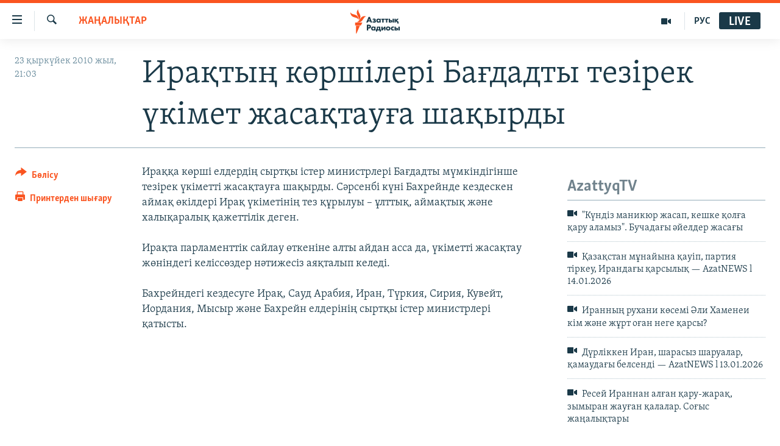

--- FILE ---
content_type: text/html; charset=utf-8
request_url: https://www.azattyq.org/a/2166034.html
body_size: 12601
content:

<!DOCTYPE html>
<html lang="kk" dir="ltr" class="no-js">
<head>
        <link rel="stylesheet" href="/Content/responsive/RFE/kk-KZ/RFE-kk-KZ.css?&amp;av=0.0.0.0&amp;cb=370">
<script src="https://tags.azattyq.org/rferl-pangea/prod/utag.sync.js"></script><script type='text/javascript' src='https://www.youtube.com/iframe_api' async></script>            <link rel="manifest" href="/manifest.json">
    <script type="text/javascript">
        //a general 'js' detection, must be on top level in <head>, due to CSS performance
        document.documentElement.className = "js";
        var cacheBuster = "370";
        var appBaseUrl = "/";
        var imgEnhancerBreakpoints = [0, 144, 256, 408, 650, 1023, 1597];
        var isLoggingEnabled = false;
        var isPreviewPage = false;
        var isLivePreviewPage = false;

        if (!isPreviewPage) {
            window.RFE = window.RFE || {};
            window.RFE.cacheEnabledByParam = window.location.href.indexOf('nocache=1') === -1;

            const url = new URL(window.location.href);
            const params = new URLSearchParams(url.search);

            // Remove the 'nocache' parameter
            params.delete('nocache');

            // Update the URL without the 'nocache' parameter
            url.search = params.toString();
            window.history.replaceState(null, '', url.toString());
        } else {
            window.addEventListener('load', function() {
                const links = window.document.links;
                for (let i = 0; i < links.length; i++) {
                    links[i].href = '#';
                    links[i].target = '_self';
                }
             })
        }

var pwaEnabled = true;        var swCacheDisabled;
    </script>
    <meta charset="utf-8" />

            <title>&#x418;&#x440;&#x430;&#x49B;&#x442;&#x44B;&#x4A3; &#x43A;&#x4E9;&#x440;&#x448;&#x456;&#x43B;&#x435;&#x440;&#x456; &#x411;&#x430;&#x493;&#x434;&#x430;&#x434;&#x442;&#x44B; &#x442;&#x435;&#x437;&#x456;&#x440;&#x435;&#x43A; &#x4AF;&#x43A;&#x456;&#x43C;&#x435;&#x442; &#x436;&#x430;&#x441;&#x430;&#x49B;&#x442;&#x430;&#x443;&#x493;&#x430; &#x448;&#x430;&#x49B;&#x44B;&#x440;&#x434;&#x44B;</title>
            <meta name="description" content="&#x418;&#x440;&#x430;&#x49B;&#x49B;&#x430; &#x43A;&#x4E9;&#x440;&#x448;&#x456; &#x435;&#x43B;&#x434;&#x435;&#x440;&#x434;&#x456;&#x4A3; &#x441;&#x44B;&#x440;&#x442;&#x49B;&#x44B; &#x456;&#x441;&#x442;&#x435;&#x440; &#x43C;&#x438;&#x43D;&#x438;&#x441;&#x442;&#x440;&#x43B;&#x435;&#x440;&#x456; &#x411;&#x430;&#x493;&#x434;&#x430;&#x434;&#x442;&#x44B; &#x43C;&#x4AF;&#x43C;&#x43A;&#x456;&#x43D;&#x434;&#x456;&#x433;&#x456;&#x43D;&#x448;&#x435; &#x442;&#x435;&#x437;&#x456;&#x440;&#x435;&#x43A; &#x4AF;&#x43A;&#x456;&#x43C;&#x435;&#x442;&#x442;&#x456; &#x436;&#x430;&#x441;&#x430;&#x49B;&#x442;&#x430;&#x443;&#x493;&#x430; &#x448;&#x430;&#x49B;&#x44B;&#x440;&#x434;&#x44B;. &#x421;&#x4D9;&#x440;&#x441;&#x435;&#x43D;&#x431;&#x456; &#x43A;&#x4AF;&#x43D;&#x456; &#x411;&#x430;&#x445;&#x440;&#x435;&#x439;&#x43D;&#x434;&#x435; &#x43A;&#x435;&#x437;&#x434;&#x435;&#x441;&#x43A;&#x435;&#x43D; &#x430;&#x439;&#x43C;&#x430;&#x49B; &#x4E9;&#x43A;&#x456;&#x43B;&#x434;&#x435;&#x440;&#x456; &#x418;&#x440;&#x430;&#x49B; &#x4AF;&#x43A;&#x456;&#x43C;&#x435;&#x442;&#x456;&#x43D;&#x456;&#x4A3; &#x442;&#x435;&#x437; &#x49B;&#x4B1;&#x440;&#x44B;&#x43B;&#x443;&#x44B; &#x2013; &#x4B1;&#x43B;&#x442;&#x442;&#x44B;&#x49B;, &#x430;&#x439;&#x43C;&#x430;&#x49B;&#x442;&#x44B;&#x49B; &#x436;&#x4D9;&#x43D;&#x435; &#x445;&#x430;&#x43B;&#x44B;&#x49B;&#x430;&#x440;&#x430;&#x43B;&#x44B;&#x49B; &#x49B;&#x430;&#x436;&#x435;&#x442;&#x442;&#x456;&#x43B;&#x456;&#x43A; &#x434;&#x435;&#x433;&#x435;&#x43D;.&#xD;&#xA;&#xD;&#xA;&#x418;&#x440;&#x430;&#x49B;&#x442;&#x430; &#x43F;&#x430;&#x440;&#x43B;&#x430;&#x43C;&#x435;&#x43D;&#x442;&#x442;&#x456;&#x43A; &#x441;&#x430;&#x439;&#x43B;&#x430;&#x443; &#x4E9;&#x442;&#x43A;&#x435;&#x43D;&#x456;&#x43D;&#x435; &#x430;&#x43B;&#x442;&#x44B; &#x430;&#x439;&#x434;&#x430;&#x43D; &#x430;&#x441;&#x441;&#x430; &#x434;&#x430;,..." />
                <meta name="keywords" content="ЖАҢАЛЫҚТАР" />
    <meta name="viewport" content="width=device-width, initial-scale=1.0" />


    <meta http-equiv="X-UA-Compatible" content="IE=edge" />

<meta name="robots" content="max-image-preview:large"><meta property="fb:pages" content="205061959567731" /><meta name="yandex-verification" content="b4983b94636388c5" />

        <link href="https://www.azattyq.org/a/2166034.html" rel="canonical" />

        <meta name="apple-mobile-web-app-title" content="&#x410;&#x437;&#x430;&#x442; &#x415;&#x443;&#x440;&#x43E;&#x43F;&#x430; / &#x410;&#x437;&#x430;&#x442;&#x442;&#x44B;&#x49B; &#x440;&#x430;&#x434;&#x438;&#x43E;&#x441;&#x44B;" />
        <meta name="apple-mobile-web-app-status-bar-style" content="black" />
            <meta name="apple-itunes-app" content="app-id=475986784, app-argument=//2166034.ltr" />
<meta content="&#x418;&#x440;&#x430;&#x49B;&#x442;&#x44B;&#x4A3; &#x43A;&#x4E9;&#x440;&#x448;&#x456;&#x43B;&#x435;&#x440;&#x456; &#x411;&#x430;&#x493;&#x434;&#x430;&#x434;&#x442;&#x44B; &#x442;&#x435;&#x437;&#x456;&#x440;&#x435;&#x43A; &#x4AF;&#x43A;&#x456;&#x43C;&#x435;&#x442; &#x436;&#x430;&#x441;&#x430;&#x49B;&#x442;&#x430;&#x443;&#x493;&#x430; &#x448;&#x430;&#x49B;&#x44B;&#x440;&#x434;&#x44B;" property="og:title"></meta>
<meta content="&#x418;&#x440;&#x430;&#x49B;&#x49B;&#x430; &#x43A;&#x4E9;&#x440;&#x448;&#x456; &#x435;&#x43B;&#x434;&#x435;&#x440;&#x434;&#x456;&#x4A3; &#x441;&#x44B;&#x440;&#x442;&#x49B;&#x44B; &#x456;&#x441;&#x442;&#x435;&#x440; &#x43C;&#x438;&#x43D;&#x438;&#x441;&#x442;&#x440;&#x43B;&#x435;&#x440;&#x456; &#x411;&#x430;&#x493;&#x434;&#x430;&#x434;&#x442;&#x44B; &#x43C;&#x4AF;&#x43C;&#x43A;&#x456;&#x43D;&#x434;&#x456;&#x433;&#x456;&#x43D;&#x448;&#x435; &#x442;&#x435;&#x437;&#x456;&#x440;&#x435;&#x43A; &#x4AF;&#x43A;&#x456;&#x43C;&#x435;&#x442;&#x442;&#x456; &#x436;&#x430;&#x441;&#x430;&#x49B;&#x442;&#x430;&#x443;&#x493;&#x430; &#x448;&#x430;&#x49B;&#x44B;&#x440;&#x434;&#x44B;. &#x421;&#x4D9;&#x440;&#x441;&#x435;&#x43D;&#x431;&#x456; &#x43A;&#x4AF;&#x43D;&#x456; &#x411;&#x430;&#x445;&#x440;&#x435;&#x439;&#x43D;&#x434;&#x435; &#x43A;&#x435;&#x437;&#x434;&#x435;&#x441;&#x43A;&#x435;&#x43D; &#x430;&#x439;&#x43C;&#x430;&#x49B; &#x4E9;&#x43A;&#x456;&#x43B;&#x434;&#x435;&#x440;&#x456; &#x418;&#x440;&#x430;&#x49B; &#x4AF;&#x43A;&#x456;&#x43C;&#x435;&#x442;&#x456;&#x43D;&#x456;&#x4A3; &#x442;&#x435;&#x437; &#x49B;&#x4B1;&#x440;&#x44B;&#x43B;&#x443;&#x44B; &#x2013; &#x4B1;&#x43B;&#x442;&#x442;&#x44B;&#x49B;, &#x430;&#x439;&#x43C;&#x430;&#x49B;&#x442;&#x44B;&#x49B; &#x436;&#x4D9;&#x43D;&#x435; &#x445;&#x430;&#x43B;&#x44B;&#x49B;&#x430;&#x440;&#x430;&#x43B;&#x44B;&#x49B; &#x49B;&#x430;&#x436;&#x435;&#x442;&#x442;&#x456;&#x43B;&#x456;&#x43A; &#x434;&#x435;&#x433;&#x435;&#x43D;.&#xD;&#xA;&#xD;&#xA;&#x418;&#x440;&#x430;&#x49B;&#x442;&#x430; &#x43F;&#x430;&#x440;&#x43B;&#x430;&#x43C;&#x435;&#x43D;&#x442;&#x442;&#x456;&#x43A; &#x441;&#x430;&#x439;&#x43B;&#x430;&#x443; &#x4E9;&#x442;&#x43A;&#x435;&#x43D;&#x456;&#x43D;&#x435; &#x430;&#x43B;&#x442;&#x44B; &#x430;&#x439;&#x434;&#x430;&#x43D; &#x430;&#x441;&#x441;&#x430; &#x434;&#x430;,..." property="og:description"></meta>
<meta content="article" property="og:type"></meta>
<meta content="https://www.azattyq.org/a/2166034.html" property="og:url"></meta>
<meta content="&#x410;&#x437;&#x430;&#x442;&#x442;&#x44B;&#x49B; &#x440;&#x430;&#x434;&#x438;&#x43E;&#x441;&#x44B;" property="og:site_name"></meta>
<meta content="https://www.facebook.com/azattyq" property="article:publisher"></meta>
<meta content="https://www.azattyq.org/Content/responsive/RFE/kk-KZ/img/top_logo_news.png" property="og:image"></meta>
<meta content="1200" property="og:image:width"></meta>
<meta content="675" property="og:image:height"></meta>
<meta content="site logo" property="og:image:alt"></meta>
<meta content="203773769750398" property="fb:app_id"></meta>
<meta content="summary_large_image" name="twitter:card"></meta>
<meta content="@AzattyqRadiosy" name="twitter:site"></meta>
<meta content="https://www.azattyq.org/Content/responsive/RFE/kk-KZ/img/top_logo_news.png" name="twitter:image"></meta>
<meta content="&#x418;&#x440;&#x430;&#x49B;&#x442;&#x44B;&#x4A3; &#x43A;&#x4E9;&#x440;&#x448;&#x456;&#x43B;&#x435;&#x440;&#x456; &#x411;&#x430;&#x493;&#x434;&#x430;&#x434;&#x442;&#x44B; &#x442;&#x435;&#x437;&#x456;&#x440;&#x435;&#x43A; &#x4AF;&#x43A;&#x456;&#x43C;&#x435;&#x442; &#x436;&#x430;&#x441;&#x430;&#x49B;&#x442;&#x430;&#x443;&#x493;&#x430; &#x448;&#x430;&#x49B;&#x44B;&#x440;&#x434;&#x44B;" name="twitter:title"></meta>
<meta content="&#x418;&#x440;&#x430;&#x49B;&#x49B;&#x430; &#x43A;&#x4E9;&#x440;&#x448;&#x456; &#x435;&#x43B;&#x434;&#x435;&#x440;&#x434;&#x456;&#x4A3; &#x441;&#x44B;&#x440;&#x442;&#x49B;&#x44B; &#x456;&#x441;&#x442;&#x435;&#x440; &#x43C;&#x438;&#x43D;&#x438;&#x441;&#x442;&#x440;&#x43B;&#x435;&#x440;&#x456; &#x411;&#x430;&#x493;&#x434;&#x430;&#x434;&#x442;&#x44B; &#x43C;&#x4AF;&#x43C;&#x43A;&#x456;&#x43D;&#x434;&#x456;&#x433;&#x456;&#x43D;&#x448;&#x435; &#x442;&#x435;&#x437;&#x456;&#x440;&#x435;&#x43A; &#x4AF;&#x43A;&#x456;&#x43C;&#x435;&#x442;&#x442;&#x456; &#x436;&#x430;&#x441;&#x430;&#x49B;&#x442;&#x430;&#x443;&#x493;&#x430; &#x448;&#x430;&#x49B;&#x44B;&#x440;&#x434;&#x44B;. &#x421;&#x4D9;&#x440;&#x441;&#x435;&#x43D;&#x431;&#x456; &#x43A;&#x4AF;&#x43D;&#x456; &#x411;&#x430;&#x445;&#x440;&#x435;&#x439;&#x43D;&#x434;&#x435; &#x43A;&#x435;&#x437;&#x434;&#x435;&#x441;&#x43A;&#x435;&#x43D; &#x430;&#x439;&#x43C;&#x430;&#x49B; &#x4E9;&#x43A;&#x456;&#x43B;&#x434;&#x435;&#x440;&#x456; &#x418;&#x440;&#x430;&#x49B; &#x4AF;&#x43A;&#x456;&#x43C;&#x435;&#x442;&#x456;&#x43D;&#x456;&#x4A3; &#x442;&#x435;&#x437; &#x49B;&#x4B1;&#x440;&#x44B;&#x43B;&#x443;&#x44B; &#x2013; &#x4B1;&#x43B;&#x442;&#x442;&#x44B;&#x49B;, &#x430;&#x439;&#x43C;&#x430;&#x49B;&#x442;&#x44B;&#x49B; &#x436;&#x4D9;&#x43D;&#x435; &#x445;&#x430;&#x43B;&#x44B;&#x49B;&#x430;&#x440;&#x430;&#x43B;&#x44B;&#x49B; &#x49B;&#x430;&#x436;&#x435;&#x442;&#x442;&#x456;&#x43B;&#x456;&#x43A; &#x434;&#x435;&#x433;&#x435;&#x43D;.&#xD;&#xA;&#xD;&#xA;&#x418;&#x440;&#x430;&#x49B;&#x442;&#x430; &#x43F;&#x430;&#x440;&#x43B;&#x430;&#x43C;&#x435;&#x43D;&#x442;&#x442;&#x456;&#x43A; &#x441;&#x430;&#x439;&#x43B;&#x430;&#x443; &#x4E9;&#x442;&#x43A;&#x435;&#x43D;&#x456;&#x43D;&#x435; &#x430;&#x43B;&#x442;&#x44B; &#x430;&#x439;&#x434;&#x430;&#x43D; &#x430;&#x441;&#x441;&#x430; &#x434;&#x430;,..." name="twitter:description"></meta>
                    <link rel="amphtml" href="https://www.azattyq.org/amp/2166034.html" />
<script type="application/ld+json">{"articleSection":"ЖАҢАЛЫҚТАР","isAccessibleForFree":true,"headline":"Ирақтың көршілері Бағдадты тезірек үкімет жасақтауға шақырды","inLanguage":"kk-KZ","keywords":"ЖАҢАЛЫҚТАР","author":{"@type":"Person","name":"Азаттық радиосы"},"datePublished":"2010-09-23 16:03:45Z","dateModified":"2010-09-23 16:03:45Z","publisher":{"logo":{"width":512,"height":220,"@type":"ImageObject","url":"https://www.azattyq.org/Content/responsive/RFE/kk-KZ/img/logo.png"},"@type":"NewsMediaOrganization","url":"https://www.azattyq.org","sameAs":["https://facebook.com/azattyq","https://twitter.com/AzattyqRadiosy","https://www.youtube.com/user/AzattyqRadio","https://www.instagram.com/azattyq/","https://t.me/azattyq"],"name":"Азат Еуропа / Азаттық Радиосы","alternateName":""},"@context":"https://schema.org","@type":"NewsArticle","mainEntityOfPage":"https://www.azattyq.org/a/2166034.html","url":"https://www.azattyq.org/a/2166034.html","description":"Ираққа көрші елдердің сыртқы істер министрлері Бағдадты мүмкіндігінше тезірек үкіметті жасақтауға шақырды. Сәрсенбі күні Бахрейнде кездескен аймақ өкілдері Ирақ үкіметінің тез құрылуы – ұлттық, аймақтық және халықаралық қажеттілік деген.\r\n\r\nИрақта парламенттік сайлау өткеніне алты айдан асса да,...","image":{"width":1080,"height":608,"@type":"ImageObject","url":"https://gdb.rferl.org/00000000-0000-0000-0000-000000000000_w1080_h608.gif"},"name":"Ирақтың көршілері Бағдадты тезірек үкімет жасақтауға шақырды"}</script>
    <script src="/Scripts/responsive/infographics.bundle.min.js?&amp;av=0.0.0.0&amp;cb=370"></script>
        <script src="/Scripts/responsive/dollardom.min.js?&amp;av=0.0.0.0&amp;cb=370"></script>
        <script src="/Scripts/responsive/modules/commons.js?&amp;av=0.0.0.0&amp;cb=370"></script>
        <script src="/Scripts/responsive/modules/app_code.js?&amp;av=0.0.0.0&amp;cb=370"></script>

        <link rel="icon" type="image/svg+xml" href="/Content/responsive/RFE/img/webApp/favicon.svg" />
        <link rel="alternate icon" href="/Content/responsive/RFE/img/webApp/favicon.ico" />
            <link rel="mask-icon" color="#ea6903" href="/Content/responsive/RFE/img/webApp/favicon_safari.svg" />
        <link rel="apple-touch-icon" sizes="152x152" href="/Content/responsive/RFE/img/webApp/ico-152x152.png" />
        <link rel="apple-touch-icon" sizes="144x144" href="/Content/responsive/RFE/img/webApp/ico-144x144.png" />
        <link rel="apple-touch-icon" sizes="114x114" href="/Content/responsive/RFE/img/webApp/ico-114x114.png" />
        <link rel="apple-touch-icon" sizes="72x72" href="/Content/responsive/RFE/img/webApp/ico-72x72.png" />
        <link rel="apple-touch-icon-precomposed" href="/Content/responsive/RFE/img/webApp/ico-57x57.png" />
        <link rel="icon" sizes="192x192" href="/Content/responsive/RFE/img/webApp/ico-192x192.png" />
        <link rel="icon" sizes="128x128" href="/Content/responsive/RFE/img/webApp/ico-128x128.png" />
        <meta name="msapplication-TileColor" content="#ffffff" />
        <meta name="msapplication-TileImage" content="/Content/responsive/RFE/img/webApp/ico-144x144.png" />
                <link rel="preload" href="/Content/responsive/fonts/Skolar-Lt_Cyrl_v2.4.woff" type="font/woff" as="font" crossorigin="anonymous" />
    <link rel="alternate" type="application/rss+xml" title="RFE/RL - Top Stories [RSS]" href="/api/" />
    <link rel="sitemap" type="application/rss+xml" href="/sitemap.xml" />
    
    



</head>
<body class=" nav-no-loaded cc_theme pg-article print-lay-article js-category-to-nav nojs-images ">
        <script type="text/javascript" >
            var analyticsData = {url:"https://www.azattyq.org/a/2166034.html",property_id:"417",article_uid:"2166034",page_title:"Ирақтың көршілері Бағдадты тезірек үкімет жасақтауға шақырды",page_type:"article",content_type:"article",subcontent_type:"article",last_modified:"2010-09-23 16:03:45Z",pub_datetime:"2010-09-23 16:03:45Z",pub_year:"2010",pub_month:"09",pub_day:"23",pub_hour:"16",pub_weekday:"Thursday",section:"жаңалықтар",english_section:"news",byline:"",categories:"news",domain:"www.azattyq.org",language:"Kazakh",language_service:"RFERL Kazakh",platform:"web",copied:"no",copied_article:"",copied_title:"",runs_js:"Yes",cms_release:"8.44.0.0.370",enviro_type:"prod",slug:"",entity:"RFE",short_language_service:"KAZ",platform_short:"W",page_name:"Ирақтың көршілері Бағдадты тезірек үкімет жасақтауға шақырды"};
        </script>
<noscript><iframe src="https://www.googletagmanager.com/ns.html?id=GTM-WXZBPZ" height="0" width="0" style="display:none;visibility:hidden"></iframe></noscript>        <script type="text/javascript" data-cookiecategory="analytics">
            var gtmEventObject = Object.assign({}, analyticsData, {event: 'page_meta_ready'});window.dataLayer = window.dataLayer || [];window.dataLayer.push(gtmEventObject);
            if (top.location === self.location) { //if not inside of an IFrame
                 var renderGtm = "true";
                 if (renderGtm === "true") {
            (function(w,d,s,l,i){w[l]=w[l]||[];w[l].push({'gtm.start':new Date().getTime(),event:'gtm.js'});var f=d.getElementsByTagName(s)[0],j=d.createElement(s),dl=l!='dataLayer'?'&l='+l:'';j.async=true;j.src='//www.googletagmanager.com/gtm.js?id='+i+dl;f.parentNode.insertBefore(j,f);})(window,document,'script','dataLayer','GTM-WXZBPZ');
                 }
            }
        </script>
        <!--Analytics tag js version start-->
            <script type="text/javascript" data-cookiecategory="analytics">
                var utag_data = Object.assign({}, analyticsData, {});
if(typeof(TealiumTagFrom)==='function' && typeof(TealiumTagSearchKeyword)==='function') {
var utag_from=TealiumTagFrom();var utag_searchKeyword=TealiumTagSearchKeyword();
if(utag_searchKeyword!=null && utag_searchKeyword!=='' && utag_data["search_keyword"]==null) utag_data["search_keyword"]=utag_searchKeyword;if(utag_from!=null && utag_from!=='') utag_data["from"]=TealiumTagFrom();}
                if(window.top!== window.self&&utag_data.page_type==="snippet"){utag_data.page_type = 'iframe';}
                try{if(window.top!==window.self&&window.self.location.hostname===window.top.location.hostname){utag_data.platform = 'self-embed';utag_data.platform_short = 'se';}}catch(e){if(window.top!==window.self&&window.self.location.search.includes("platformType=self-embed")){utag_data.platform = 'cross-promo';utag_data.platform_short = 'cp';}}
                (function(a,b,c,d){    a="https://tags.azattyq.org/rferl-pangea/prod/utag.js";    b=document;c="script";d=b.createElement(c);d.src=a;d.type="text/java"+c;d.async=true;    a=b.getElementsByTagName(c)[0];a.parentNode.insertBefore(d,a);    })();
            </script>
        <!--Analytics tag js version end-->
<!-- Analytics tag management NoScript -->
<noscript>
<img style="position: absolute; border: none;" src="https://ssc.azattyq.org/b/ss/bbgprod,bbgentityrferl/1/G.4--NS/319123787?pageName=rfe%3akaz%3aw%3aarticle%3a%d0%98%d1%80%d0%b0%d2%9b%d1%82%d1%8b%d2%a3%20%d0%ba%d3%a9%d1%80%d1%88%d1%96%d0%bb%d0%b5%d1%80%d1%96%20%d0%91%d0%b0%d2%93%d0%b4%d0%b0%d0%b4%d1%82%d1%8b%20%d1%82%d0%b5%d0%b7%d1%96%d1%80%d0%b5%d0%ba%20%d2%af%d0%ba%d1%96%d0%bc%d0%b5%d1%82%20%d0%b6%d0%b0%d1%81%d0%b0%d2%9b%d1%82%d0%b0%d1%83%d2%93%d0%b0%20%d1%88%d0%b0%d2%9b%d1%8b%d1%80%d0%b4%d1%8b&amp;c6=%d0%98%d1%80%d0%b0%d2%9b%d1%82%d1%8b%d2%a3%20%d0%ba%d3%a9%d1%80%d1%88%d1%96%d0%bb%d0%b5%d1%80%d1%96%20%d0%91%d0%b0%d2%93%d0%b4%d0%b0%d0%b4%d1%82%d1%8b%20%d1%82%d0%b5%d0%b7%d1%96%d1%80%d0%b5%d0%ba%20%d2%af%d0%ba%d1%96%d0%bc%d0%b5%d1%82%20%d0%b6%d0%b0%d1%81%d0%b0%d2%9b%d1%82%d0%b0%d1%83%d2%93%d0%b0%20%d1%88%d0%b0%d2%9b%d1%8b%d1%80%d0%b4%d1%8b&amp;v36=8.44.0.0.370&amp;v6=D=c6&amp;g=https%3a%2f%2fwww.azattyq.org%2fa%2f2166034.html&amp;c1=D=g&amp;v1=D=g&amp;events=event1,event52&amp;c16=rferl%20kazakh&amp;v16=D=c16&amp;c5=news&amp;v5=D=c5&amp;ch=%d0%96%d0%90%d2%a2%d0%90%d0%9b%d0%ab%d2%9a%d0%a2%d0%90%d0%a0&amp;c15=kazakh&amp;v15=D=c15&amp;c4=article&amp;v4=D=c4&amp;c14=2166034&amp;v14=D=c14&amp;v20=no&amp;c17=web&amp;v17=D=c17&amp;mcorgid=518abc7455e462b97f000101%40adobeorg&amp;server=www.azattyq.org&amp;pageType=D=c4&amp;ns=bbg&amp;v29=D=server&amp;v25=rfe&amp;v30=417&amp;v105=D=User-Agent " alt="analytics" width="1" height="1" /></noscript>
<!-- End of Analytics tag management NoScript -->


        <!--*** Accessibility links - For ScreenReaders only ***-->
        <section>
            <div class="sr-only">
                <h2>Accessibility links</h2>
                <ul>
                    <li><a href="#content" data-disable-smooth-scroll="1">Skip to main content</a></li>
                    <li><a href="#navigation" data-disable-smooth-scroll="1">Skip to main Navigation</a></li>
                    <li><a href="#txtHeaderSearch" data-disable-smooth-scroll="1">Skip to Search</a></li>
                </ul>
            </div>
        </section>
    




<div dir="ltr">
    <div id="page">
            <aside>

<div class="c-lightbox overlay-modal">
    <div class="c-lightbox__intro">
        <h2 class="c-lightbox__intro-title"></h2>
        <button class="btn btn--rounded c-lightbox__btn c-lightbox__intro-next" title="&#x41A;&#x435;&#x43B;&#x435;&#x441;&#x456;">
            <span class="ico ico--rounded ico-chevron-forward"></span>
            <span class="sr-only">&#x41A;&#x435;&#x43B;&#x435;&#x441;&#x456;</span>
        </button>
    </div>
    <div class="c-lightbox__nav">
        <button class="btn btn--rounded c-lightbox__btn c-lightbox__btn--close" title="&#x416;&#x430;&#x431;&#x443;">
            <span class="ico ico--rounded ico-close"></span>
            <span class="sr-only">&#x416;&#x430;&#x431;&#x443;</span>
        </button>
        <button class="btn btn--rounded c-lightbox__btn c-lightbox__btn--prev" title="&#x411;&#x4B1;&#x493;&#x430;&#x43D; &#x434;&#x435;&#x439;&#x456;&#x43D;&#x433;&#x456;">
            <span class="ico ico--rounded ico-chevron-backward"></span>
            <span class="sr-only">&#x411;&#x4B1;&#x493;&#x430;&#x43D; &#x434;&#x435;&#x439;&#x456;&#x43D;&#x433;&#x456;</span>
        </button>
        <button class="btn btn--rounded c-lightbox__btn c-lightbox__btn--next" title="&#x41A;&#x435;&#x43B;&#x435;&#x441;&#x456;">
            <span class="ico ico--rounded ico-chevron-forward"></span>
            <span class="sr-only">&#x41A;&#x435;&#x43B;&#x435;&#x441;&#x456;</span>
        </button>
    </div>
    <div class="c-lightbox__content-wrap">
        <figure class="c-lightbox__content">
            <span class="c-spinner c-spinner--lightbox">
                <img src="/Content/responsive/img/player-spinner.png"
                     alt="please wait"
                     title="please wait" />
            </span>
            <div class="c-lightbox__img">
                <div class="thumb">
                    <img src="" alt="" />
                </div>
            </div>
            <figcaption>
                <div class="c-lightbox__info c-lightbox__info--foot">
                    <span class="c-lightbox__counter"></span>
                    <span class="caption c-lightbox__caption"></span>
                </div>
            </figcaption>
        </figure>
    </div>
    <div class="hidden">
        <div class="content-advisory__box content-advisory__box--lightbox">
            <span class="content-advisory__box-text">&#x415;&#x441;&#x43A;&#x435;&#x440;&#x442;&#x443;! &#x421;&#x443;&#x440;&#x435;&#x442;&#x442;&#x435;&#x440;&#x434;&#x435; &#x49B;&#x430;&#x43D; &#x436;&#x4D9;&#x43D;&#x435; &#x431;&#x430;&#x441;&#x49B;&#x430; &#x434;&#x430; &#x437;&#x43E;&#x440;&#x43B;&#x44B;&#x49B; &#x431;&#x435;&#x43B;&#x433;&#x456;&#x43B;&#x435;&#x440;&#x456; &#x431;&#x430;&#x440;.</span>
            <button class="btn btn--transparent content-advisory__box-btn m-t-md" value="text" type="button">
                <span class="btn__text">
                    &#x41A;&#x4E9;&#x440;&#x443;
                </span>
            </button>
        </div>
    </div>
</div>

<div class="print-dialogue">
    <div class="container">
        <h3 class="print-dialogue__title section-head">&#x411;&#x430;&#x441;&#x44B;&#x43F; &#x448;&#x44B;&#x493;&#x430;&#x440;&#x443;</h3>
        <div class="print-dialogue__opts">
            <ul class="print-dialogue__opt-group">
                <li class="form__group form__group--checkbox">
                    <input class="form__check " id="checkboxImages" name="checkboxImages" type="checkbox" checked="checked" />
                    <label for="checkboxImages" class="form__label m-t-md">&#x421;&#x443;&#x440;&#x435;&#x442;&#x442;&#x435;&#x440;&#x43C;&#x435;&#x43D;</label>
                </li>
                <li class="form__group form__group--checkbox">
                    <input class="form__check " id="checkboxMultimedia" name="checkboxMultimedia" type="checkbox" checked="checked" />
                    <label for="checkboxMultimedia" class="form__label m-t-md">&#x41C;&#x443;&#x43B;&#x44C;&#x442;&#x438;&#x43C;&#x435;&#x434;&#x438;&#x430;</label>
                </li>
            </ul>
            <ul class="print-dialogue__opt-group">
                <li class="form__group form__group--checkbox">
                    <input class="form__check " id="checkboxEmbedded" name="checkboxEmbedded" type="checkbox" checked="checked" />
                    <label for="checkboxEmbedded" class="form__label m-t-md">&#x42D;&#x43C;&#x431;&#x435;&#x434;-&#x43A;&#x43E;&#x434;&#x44B; &#x431;&#x430;&#x440; &#x43A;&#x43E;&#x43D;&#x442;&#x435;&#x43D;&#x442;</label>
                </li>
                <li class="hidden">
                    <input class="form__check " id="checkboxComments" name="checkboxComments" type="checkbox" />
                    <label for="checkboxComments" class="form__label m-t-md">&#x41F;&#x456;&#x43A;&#x456;&#x440;&#x43B;&#x435;&#x440;</label>
                </li>
            </ul>
        </div>
        <div class="print-dialogue__buttons">
            <button class="btn  btn--secondary close-button" type="button" title="&#x411;&#x43E;&#x43B;&#x434;&#x44B;&#x440;&#x43C;&#x430;&#x443;">
                <span class="btn__text ">&#x411;&#x43E;&#x43B;&#x434;&#x44B;&#x440;&#x43C;&#x430;&#x443;</span>
            </button>
            <button class="btn  btn-cust-print m-l-sm" type="button" title="&#x41F;&#x440;&#x438;&#x43D;&#x442;&#x435;&#x440;&#x434;&#x435;&#x43D; &#x448;&#x44B;&#x493;&#x430;&#x440;&#x443;">
                <span class="btn__text ">&#x41F;&#x440;&#x438;&#x43D;&#x442;&#x435;&#x440;&#x434;&#x435;&#x43D; &#x448;&#x44B;&#x493;&#x430;&#x440;&#x443;</span>
            </button>
        </div>
    </div>
</div>                
<div class="ctc-message pos-fix">
    <div class="ctc-message__inner">&#x421;&#x456;&#x43B;&#x442;&#x435;&#x43C;&#x435; &#x43A;&#x4E9;&#x448;&#x456;&#x440;&#x456;&#x43B;&#x434;&#x456;</div>
</div>
            </aside>

<div class="hdr-20 hdr-20--big">
    <div class="hdr-20__inner">
        <div class="hdr-20__max pos-rel">
            <div class="hdr-20__side hdr-20__side--primary d-flex">
                <label data-for="main-menu-ctrl" data-switcher-trigger="true" data-switch-target="main-menu-ctrl" class="burger hdr-trigger pos-rel trans-trigger" data-trans-evt="click" data-trans-id="menu">
                    <span class="ico ico-close hdr-trigger__ico hdr-trigger__ico--close burger__ico burger__ico--close"></span>
                    <span class="ico ico-menu hdr-trigger__ico hdr-trigger__ico--open burger__ico burger__ico--open"></span>
                </label>
                <div class="menu-pnl pos-fix trans-target" data-switch-target="main-menu-ctrl" data-trans-id="menu">
                    <div class="menu-pnl__inner">
                        <nav class="main-nav menu-pnl__item menu-pnl__item--first">
                            <ul class="main-nav__list accordeon" data-analytics-tales="false" data-promo-name="link" data-location-name="nav,secnav">
                                

        <li class="main-nav__item">
            <a class="main-nav__item-name main-nav__item-name--link" href="/z/330" title="&#x416;&#x430;&#x4A3;&#x430;&#x43B;&#x44B;&#x49B;&#x442;&#x430;&#x440;" data-item-name="news" >&#x416;&#x430;&#x4A3;&#x430;&#x43B;&#x44B;&#x49B;&#x442;&#x430;&#x440;</a>
        </li>

        <li class="main-nav__item">
            <a class="main-nav__item-name main-nav__item-name--link" href="/p/7018.html" title="&#x421;&#x430;&#x44F;&#x441;&#x430;&#x442;" data-item-name="politics" >&#x421;&#x430;&#x44F;&#x441;&#x430;&#x442;</a>
        </li>

        <li class="main-nav__item">
            <a class="main-nav__item-name main-nav__item-name--link" href="/p/7019.html" title="AzattyqTV" data-item-name="azattyqtv" >AzattyqTV</a>
        </li>

        <li class="main-nav__item">
            <a class="main-nav__item-name main-nav__item-name--link" href="/p/8433.html" title="&#x49A;&#x430;&#x4A3;&#x442;&#x430;&#x440; &#x43E;&#x49B;&#x438;&#x493;&#x430;&#x441;&#x44B;" data-item-name="kazakgstan-unrest" >&#x49A;&#x430;&#x4A3;&#x442;&#x430;&#x440; &#x43E;&#x49B;&#x438;&#x493;&#x430;&#x441;&#x44B;</a>
        </li>

        <li class="main-nav__item">
            <a class="main-nav__item-name main-nav__item-name--link" href="/p/7009.html" title="&#x410;&#x434;&#x430;&#x43C; &#x49B;&#x4B1;&#x49B;&#x44B;&#x49B;&#x442;&#x430;&#x440;&#x44B;" data-item-name="human-rights" >&#x410;&#x434;&#x430;&#x43C; &#x49B;&#x4B1;&#x49B;&#x44B;&#x49B;&#x442;&#x430;&#x440;&#x44B;</a>
        </li>

        <li class="main-nav__item">
            <a class="main-nav__item-name main-nav__item-name--link" href="/p/7028.html" title="&#x4D8;&#x43B;&#x435;&#x443;&#x43C;&#x435;&#x442;" data-item-name="society" >&#x4D8;&#x43B;&#x435;&#x443;&#x43C;&#x435;&#x442;</a>
        </li>

        <li class="main-nav__item">
            <a class="main-nav__item-name main-nav__item-name--link" href="/p/7020.html" title="&#x4D8;&#x43B;&#x435;&#x43C;" data-item-name="world-news" >&#x4D8;&#x43B;&#x435;&#x43C;</a>
        </li>

        <li class="main-nav__item">
            <a class="main-nav__item-name main-nav__item-name--link" href="/p/7262.html" title="&#x410;&#x440;&#x43D;&#x430;&#x439;&#x44B; &#x436;&#x43E;&#x431;&#x430;&#x43B;&#x430;&#x440;" data-item-name="special-projects" >&#x410;&#x440;&#x43D;&#x430;&#x439;&#x44B; &#x436;&#x43E;&#x431;&#x430;&#x43B;&#x430;&#x440;</a>
        </li>



                            </ul>
                        </nav>
                        

<div class="menu-pnl__item">
        <a href="https://rus.azattyq.org" class="menu-pnl__item-link" alt="&#x420;&#x443;&#x441;&#x441;&#x43A;&#x438;&#x439;">&#x420;&#x443;&#x441;&#x441;&#x43A;&#x438;&#x439;</a>
</div>


                        
                            <div class="menu-pnl__item menu-pnl__item--social">
                                    <h5 class="menu-pnl__sub-head">&#x416;&#x430;&#x437;&#x44B;&#x43B;&#x44B;&#x4A3;&#x44B;&#x437;</h5>

        <a href="https://facebook.com/azattyq" title="Facebook &#x43F;&#x430;&#x440;&#x430;&#x493;&#x44B;&#x43C;&#x44B;&#x437;" data-analytics-text="follow_on_facebook" class="btn btn--rounded btn--social-inverted menu-pnl__btn js-social-btn btn-facebook"  target="_blank" rel="noopener">
            <span class="ico ico-facebook-alt ico--rounded"></span>
        </a>


        <a href="https://www.youtube.com/user/AzattyqRadio" title="YouTube &#x43F;&#x430;&#x440;&#x430;&#x493;&#x44B;&#x43C;&#x44B;&#x437;" data-analytics-text="follow_on_youtube" class="btn btn--rounded btn--social-inverted menu-pnl__btn js-social-btn btn-youtube"  target="_blank" rel="noopener">
            <span class="ico ico-youtube ico--rounded"></span>
        </a>


        <a href="https://twitter.com/AzattyqRadiosy" title="Twitter &#x43F;&#x430;&#x440;&#x430;&#x493;&#x44B;&#x43C;&#x44B;&#x437;" data-analytics-text="follow_on_twitter" class="btn btn--rounded btn--social-inverted menu-pnl__btn js-social-btn btn-twitter"  target="_blank" rel="noopener">
            <span class="ico ico-twitter ico--rounded"></span>
        </a>


        <a href="https://www.instagram.com/azattyq/" title="Instagram &#x43F;&#x430;&#x440;&#x430;&#x493;&#x44B;&#x43C;&#x44B;&#x437;" data-analytics-text="follow_on_instagram" class="btn btn--rounded btn--social-inverted menu-pnl__btn js-social-btn btn-instagram"  target="_blank" rel="noopener">
            <span class="ico ico-instagram ico--rounded"></span>
        </a>


        <a href="https://t.me/azattyq" title="Follow us on Telegram" data-analytics-text="follow_on_telegram" class="btn btn--rounded btn--social-inverted menu-pnl__btn js-social-btn btn-telegram"  target="_blank" rel="noopener">
            <span class="ico ico-telegram ico--rounded"></span>
        </a>

                            </div>
                            <div class="menu-pnl__item">
                                <a href="/navigation/allsites" class="menu-pnl__item-link">
                                    <span class="ico ico-languages "></span>
                                    &#x411;&#x430;&#x441;&#x49B;&#x430; &#x442;&#x456;&#x43B;&#x434;&#x435;&#x440;&#x434;&#x435;
                                </a>
                            </div>
                    </div>
                </div>
                <label data-for="top-search-ctrl" data-switcher-trigger="true" data-switch-target="top-search-ctrl" class="top-srch-trigger hdr-trigger">
                    <span class="ico ico-close hdr-trigger__ico hdr-trigger__ico--close top-srch-trigger__ico top-srch-trigger__ico--close"></span>
                    <span class="ico ico-search hdr-trigger__ico hdr-trigger__ico--open top-srch-trigger__ico top-srch-trigger__ico--open"></span>
                </label>
                <div class="srch-top srch-top--in-header" data-switch-target="top-search-ctrl">
                    <div class="container">
                        
<form action="/s" class="srch-top__form srch-top__form--in-header" id="form-topSearchHeader" method="get" role="search">    <label for="txtHeaderSearch" class="sr-only">&#x130;&#x437;&#x434;&#x435;&#x443;</label>
    <input type="text" id="txtHeaderSearch" name="k" placeholder="...&#x456;&#x437;&#x434;&#x435;&#x443;" accesskey="s" value="" class="srch-top__input analyticstag-event" onkeydown="if (event.keyCode === 13) { FireAnalyticsTagEventOnSearch('search', $dom.get('#txtHeaderSearch')[0].value) }" />
    <button title="&#x130;&#x437;&#x434;&#x435;&#x443;" type="submit" class="btn btn--top-srch analyticstag-event" onclick="FireAnalyticsTagEventOnSearch('search', $dom.get('#txtHeaderSearch')[0].value) ">
        <span class="ico ico-search"></span>
    </button>
</form>
                    </div>
                </div>
                <a href="/" class="main-logo-link">
                    <img src="/Content/responsive/RFE/kk-KZ/img/logo-compact.svg" class="main-logo main-logo--comp" alt="site logo">
                        <img src="/Content/responsive/RFE/kk-KZ/img/logo.svg" class="main-logo main-logo--big" alt="site logo">
                </a>
            </div>
            <div class="hdr-20__side hdr-20__side--secondary d-flex">
                

    <a href="https://rus.azattyq.org" title="&#x420;&#x423;&#x421;" class="hdr-20__secondary-item hdr-20__secondary-item--lang" data-item-name="satellite">
        
&#x420;&#x423;&#x421;
    </a>

    <a href="/p/7019.html" title="AzattyqTV" class="hdr-20__secondary-item" data-item-name="video">
        
    <span class="ico ico-video hdr-20__secondary-icon"></span>

    </a>

    <a href="/s" title="&#x130;&#x437;&#x434;&#x435;&#x443;" class="hdr-20__secondary-item hdr-20__secondary-item--search" data-item-name="search">
        
    <span class="ico ico-search hdr-20__secondary-icon hdr-20__secondary-icon--search"></span>

    </a>



                

<div class="hdr-20__secondary-item live-b-drop">
    <div class="live-b-drop__off">
        <a href="/live" class="live-b-drop__link" title="Live" data-item-name="live">
            <span class="badge badge--live-btn badge--live-btn-off">
                Live
            </span>
        </a>
    </div>
    <div class="live-b-drop__on hidden">
        <label data-for="live-ctrl" data-switcher-trigger="true" data-switch-target="live-ctrl" class="live-b-drop__label pos-rel">
            <span class="badge badge--live badge--live-btn">
                Live
            </span>
            <span class="ico ico-close live-b-drop__label-ico live-b-drop__label-ico--close"></span>
        </label>
        <div class="live-b-drop__panel" id="targetLivePanelDiv" data-switch-target="live-ctrl"></div>
    </div>
</div>


                <div class="srch-bottom">
                    
<form action="/s" class="srch-bottom__form d-flex" id="form-bottomSearch" method="get" role="search">    <label for="txtSearch" class="sr-only">&#x130;&#x437;&#x434;&#x435;&#x443;</label>
    <input type="search" id="txtSearch" name="k" placeholder="...&#x456;&#x437;&#x434;&#x435;&#x443;" accesskey="s" value="" class="srch-bottom__input analyticstag-event" onkeydown="if (event.keyCode === 13) { FireAnalyticsTagEventOnSearch('search', $dom.get('#txtSearch')[0].value) }" />
    <button title="&#x130;&#x437;&#x434;&#x435;&#x443;" type="submit" class="btn btn--bottom-srch analyticstag-event" onclick="FireAnalyticsTagEventOnSearch('search', $dom.get('#txtSearch')[0].value) ">
        <span class="ico ico-search"></span>
    </button>
</form>
                </div>
            </div>
            <img src="/Content/responsive/RFE/kk-KZ/img/logo-print.gif" class="logo-print" alt="site logo">
            <img src="/Content/responsive/RFE/kk-KZ/img/logo-print_color.png" class="logo-print logo-print--color" alt="site logo">
        </div>
    </div>
</div>
    <script>
        if (document.body.className.indexOf('pg-home') > -1) {
            var nav2In = document.querySelector('.hdr-20__inner');
            var nav2Sec = document.querySelector('.hdr-20__side--secondary');
            var secStyle = window.getComputedStyle(nav2Sec);
            if (nav2In && window.pageYOffset < 150 && secStyle['position'] !== 'fixed') {
                nav2In.classList.add('hdr-20__inner--big')
            }
        }
    </script>



<div class="c-hlights c-hlights--breaking c-hlights--no-item" data-hlight-display="mobile,desktop">
    <div class="c-hlights__wrap container p-0">
        <div class="c-hlights__nav">
            <a role="button" href="#" title="&#x411;&#x4B1;&#x493;&#x430;&#x43D; &#x434;&#x435;&#x439;&#x456;&#x43D;&#x433;&#x456;">
                <span class="ico ico-chevron-backward m-0"></span>
                <span class="sr-only">&#x411;&#x4B1;&#x493;&#x430;&#x43D; &#x434;&#x435;&#x439;&#x456;&#x43D;&#x433;&#x456;</span>
            </a>
            <a role="button" href="#" title="&#x41A;&#x435;&#x43B;&#x435;&#x441;&#x456;">
                <span class="ico ico-chevron-forward m-0"></span>
                <span class="sr-only">&#x41A;&#x435;&#x43B;&#x435;&#x441;&#x456;</span>
            </a>
        </div>
        <span class="c-hlights__label">
            <span class="">&#x428;&#x4B1;&#x493;&#x44B;&#x43B; &#x445;&#x430;&#x431;&#x430;&#x440;:</span>
            <span class="switcher-trigger">
                <label data-for="more-less-1" data-switcher-trigger="true" class="switcher-trigger__label switcher-trigger__label--more p-b-0" title="&#x422;&#x4AF;&#x433;&#x435;&#x43B; &#x43E;&#x49B;&#x44B;&#x4A3;&#x44B;&#x437;">
                    <span class="ico ico-chevron-down"></span>
                </label>
                <label data-for="more-less-1" data-switcher-trigger="true" class="switcher-trigger__label switcher-trigger__label--less p-b-0" title="&#x49A;&#x44B;&#x441;&#x49B;&#x430;&#x440;&#x442;&#x443;">
                    <span class="ico ico-chevron-up"></span>
                </label>
            </span>
        </span>
        <ul class="c-hlights__items switcher-target" data-switch-target="more-less-1">
            
        </ul>
    </div>
</div>


        <div id="content">
            

    <main class="container">

    <div class="hdr-container">
        <div class="row">
            <div class="col-category col-xs-12 col-md-2 pull-left">


<div class="category js-category">
<a class="" href="/z/330">&#x416;&#x410;&#x4A2;&#x410;&#x41B;&#x42B;&#x49A;&#x422;&#x410;&#x420;</a></div></div>
<div class="col-title col-xs-12 col-md-10 pull-right">

    <h1 class="title pg-title">
        &#x418;&#x440;&#x430;&#x49B;&#x442;&#x44B;&#x4A3; &#x43A;&#x4E9;&#x440;&#x448;&#x456;&#x43B;&#x435;&#x440;&#x456; &#x411;&#x430;&#x493;&#x434;&#x430;&#x434;&#x442;&#x44B; &#x442;&#x435;&#x437;&#x456;&#x440;&#x435;&#x43A; &#x4AF;&#x43A;&#x456;&#x43C;&#x435;&#x442; &#x436;&#x430;&#x441;&#x430;&#x49B;&#x442;&#x430;&#x443;&#x493;&#x430; &#x448;&#x430;&#x49B;&#x44B;&#x440;&#x434;&#x44B;
    </h1>
</div>
<div class="col-publishing-details col-xs-12 col-sm-12 col-md-2 pull-left">

<div class="publishing-details ">
        <div class="published">
            <span class="date" >
                    <time pubdate="pubdate" datetime="2010-09-23T21:03:45&#x2B;05:00">
                        23 &#x49B;&#x44B;&#x440;&#x43A;&#x4AF;&#x439;&#x435;&#x43A; 2010 &#x436;&#x44B;&#x43B;, 21:03
                    </time>
            </span>
        </div>
</div>

</div>
<div class="col-lg-12 separator">

<div class="separator">
    <hr class="title-line" />
</div></div>

        </div>
    </div>

<div class="body-container">
    <div class="row">
            <div class="col-xs-12 col-md-2 pull-left article-share">
                
    <div class="share--box">
                <div class="sticky-share-container" style="display:none">
                    <div class="container">
                        <a href="https://www.azattyq.org" id="logo-sticky-share">&nbsp;</a>
                        <div class="pg-title pg-title--sticky-share">
                            &#x418;&#x440;&#x430;&#x49B;&#x442;&#x44B;&#x4A3; &#x43A;&#x4E9;&#x440;&#x448;&#x456;&#x43B;&#x435;&#x440;&#x456; &#x411;&#x430;&#x493;&#x434;&#x430;&#x434;&#x442;&#x44B; &#x442;&#x435;&#x437;&#x456;&#x440;&#x435;&#x43A; &#x4AF;&#x43A;&#x456;&#x43C;&#x435;&#x442; &#x436;&#x430;&#x441;&#x430;&#x49B;&#x442;&#x430;&#x443;&#x493;&#x430; &#x448;&#x430;&#x49B;&#x44B;&#x440;&#x434;&#x44B;
                        </div>
                        <div class="sticked-nav-actions">
                            <!--This part is for sticky navigation display-->
                            <p class="buttons link-content-sharing p-0 ">
                                <button class="btn btn--link btn-content-sharing p-t-0 " id="btnContentSharing" value="text" role="Button" type="" title="&#x411;&#x430;&#x441;&#x49B;&#x430; &#x431;&#x4E9;&#x43B;&#x456;&#x441;&#x443; &#x436;&#x43E;&#x43B;&#x434;&#x430;&#x440;&#x44B;&#x43D; &#x43A;&#x4E9;&#x440;&#x456;&#x4A3;&#x456;&#x437;">
                                    <span class="ico ico-share ico--l"></span>
                                    <span class="btn__text ">
                                        &#x411;&#x4E9;&#x43B;&#x456;&#x441;&#x443;
                                    </span>
                                </button>
                            </p>
                            <aside class="content-sharing js-content-sharing js-content-sharing--apply-sticky  content-sharing--sticky" role="complementary" 
                                   data-share-url="https://www.azattyq.org/a/2166034.html" data-share-title="&#x418;&#x440;&#x430;&#x49B;&#x442;&#x44B;&#x4A3; &#x43A;&#x4E9;&#x440;&#x448;&#x456;&#x43B;&#x435;&#x440;&#x456; &#x411;&#x430;&#x493;&#x434;&#x430;&#x434;&#x442;&#x44B; &#x442;&#x435;&#x437;&#x456;&#x440;&#x435;&#x43A; &#x4AF;&#x43A;&#x456;&#x43C;&#x435;&#x442; &#x436;&#x430;&#x441;&#x430;&#x49B;&#x442;&#x430;&#x443;&#x493;&#x430; &#x448;&#x430;&#x49B;&#x44B;&#x440;&#x434;&#x44B;" data-share-text="">
                                <div class="content-sharing__popover">
                                    <h6 class="content-sharing__title">&#x411;&#x4E9;&#x43B;&#x456;&#x441;&#x443;</h6>
                                    <button href="#close" id="btnCloseSharing" class="btn btn--text-like content-sharing__close-btn">
                                        <span class="ico ico-close ico--l"></span>
                                    </button>
            <ul class="content-sharing__list">
                    <li class="content-sharing__item">
                            <div class="ctc ">
                                <input type="text" class="ctc__input" readonly="readonly">
                                <a href="" js-href="https://www.azattyq.org/a/2166034.html" class="content-sharing__link ctc__button">
                                    <span class="ico ico-copy-link ico--rounded ico--s"></span>
                                        <span class="content-sharing__link-text">&#x421;&#x456;&#x43B;&#x442;&#x435;&#x43C;&#x435;&#x441;&#x456;&#x43D; &#x43A;&#x4E9;&#x448;&#x456;&#x440;&#x443;</span>
                                </a>
                            </div>
                    </li>
                    <li class="content-sharing__item">
        <a href="https://facebook.com/sharer.php?u=https%3a%2f%2fwww.azattyq.org%2fa%2f2166034.html"
           data-analytics-text="share_on_facebook"
           title="Facebook" target="_blank"
           class="content-sharing__link  js-social-btn">
            <span class="ico ico-facebook ico--rounded ico--s"></span>
                <span class="content-sharing__link-text">Facebook</span>
        </a>
                    </li>
                    <li class="content-sharing__item">
        <a href="https://twitter.com/share?url=https%3a%2f%2fwww.azattyq.org%2fa%2f2166034.html&amp;text=%d0%98%d1%80%d0%b0%d2%9b%d1%82%d1%8b%d2%a3&#x2B;%d0%ba%d3%a9%d1%80%d1%88%d1%96%d0%bb%d0%b5%d1%80%d1%96&#x2B;%d0%91%d0%b0%d2%93%d0%b4%d0%b0%d0%b4%d1%82%d1%8b&#x2B;%d1%82%d0%b5%d0%b7%d1%96%d1%80%d0%b5%d0%ba&#x2B;%d2%af%d0%ba%d1%96%d0%bc%d0%b5%d1%82&#x2B;%d0%b6%d0%b0%d1%81%d0%b0%d2%9b%d1%82%d0%b0%d1%83%d2%93%d0%b0&#x2B;%d1%88%d0%b0%d2%9b%d1%8b%d1%80%d0%b4%d1%8b"
           data-analytics-text="share_on_twitter"
           title="X (Twitter)" target="_blank"
           class="content-sharing__link  js-social-btn">
            <span class="ico ico-twitter ico--rounded ico--s"></span>
                <span class="content-sharing__link-text">X (Twitter)</span>
        </a>
                    </li>
                    <li class="content-sharing__item visible-xs-inline-block visible-sm-inline-block">
        <a href="whatsapp://send?text=https%3a%2f%2fwww.azattyq.org%2fa%2f2166034.html"
           data-analytics-text="share_on_whatsapp"
           title="WhatsApp" target="_blank"
           class="content-sharing__link  js-social-btn">
            <span class="ico ico-whatsapp ico--rounded ico--s"></span>
                <span class="content-sharing__link-text">WhatsApp</span>
        </a>
                    </li>
                    <li class="content-sharing__item">
        <a href="mailto:?body=https%3a%2f%2fwww.azattyq.org%2fa%2f2166034.html&amp;subject=&#x418;&#x440;&#x430;&#x49B;&#x442;&#x44B;&#x4A3; &#x43A;&#x4E9;&#x440;&#x448;&#x456;&#x43B;&#x435;&#x440;&#x456; &#x411;&#x430;&#x493;&#x434;&#x430;&#x434;&#x442;&#x44B; &#x442;&#x435;&#x437;&#x456;&#x440;&#x435;&#x43A; &#x4AF;&#x43A;&#x456;&#x43C;&#x435;&#x442; &#x436;&#x430;&#x441;&#x430;&#x49B;&#x442;&#x430;&#x443;&#x493;&#x430; &#x448;&#x430;&#x49B;&#x44B;&#x440;&#x434;&#x44B;"
           
           title="Email" 
           class="content-sharing__link ">
            <span class="ico ico-email ico--rounded ico--s"></span>
                <span class="content-sharing__link-text">Email</span>
        </a>
                    </li>

            </ul>
                                </div>
                            </aside>
                        </div>
                    </div>
                </div>
                <div class="links">
                        <p class="buttons link-content-sharing p-0 ">
                            <button class="btn btn--link btn-content-sharing p-t-0 " id="btnContentSharing" value="text" role="Button" type="" title="&#x411;&#x430;&#x441;&#x49B;&#x430; &#x431;&#x4E9;&#x43B;&#x456;&#x441;&#x443; &#x436;&#x43E;&#x43B;&#x434;&#x430;&#x440;&#x44B;&#x43D; &#x43A;&#x4E9;&#x440;&#x456;&#x4A3;&#x456;&#x437;">
                                <span class="ico ico-share ico--l"></span>
                                <span class="btn__text ">
                                    &#x411;&#x4E9;&#x43B;&#x456;&#x441;&#x443;
                                </span>
                            </button>
                        </p>
                        <aside class="content-sharing js-content-sharing " role="complementary" 
                               data-share-url="https://www.azattyq.org/a/2166034.html" data-share-title="&#x418;&#x440;&#x430;&#x49B;&#x442;&#x44B;&#x4A3; &#x43A;&#x4E9;&#x440;&#x448;&#x456;&#x43B;&#x435;&#x440;&#x456; &#x411;&#x430;&#x493;&#x434;&#x430;&#x434;&#x442;&#x44B; &#x442;&#x435;&#x437;&#x456;&#x440;&#x435;&#x43A; &#x4AF;&#x43A;&#x456;&#x43C;&#x435;&#x442; &#x436;&#x430;&#x441;&#x430;&#x49B;&#x442;&#x430;&#x443;&#x493;&#x430; &#x448;&#x430;&#x49B;&#x44B;&#x440;&#x434;&#x44B;" data-share-text="">
                            <div class="content-sharing__popover">
                                <h6 class="content-sharing__title">&#x411;&#x4E9;&#x43B;&#x456;&#x441;&#x443;</h6>
                                <button href="#close" id="btnCloseSharing" class="btn btn--text-like content-sharing__close-btn">
                                    <span class="ico ico-close ico--l"></span>
                                </button>
            <ul class="content-sharing__list">
                    <li class="content-sharing__item">
                            <div class="ctc ">
                                <input type="text" class="ctc__input" readonly="readonly">
                                <a href="" js-href="https://www.azattyq.org/a/2166034.html" class="content-sharing__link ctc__button">
                                    <span class="ico ico-copy-link ico--rounded ico--l"></span>
                                        <span class="content-sharing__link-text">&#x421;&#x456;&#x43B;&#x442;&#x435;&#x43C;&#x435;&#x441;&#x456;&#x43D; &#x43A;&#x4E9;&#x448;&#x456;&#x440;&#x443;</span>
                                </a>
                            </div>
                    </li>
                    <li class="content-sharing__item">
        <a href="https://facebook.com/sharer.php?u=https%3a%2f%2fwww.azattyq.org%2fa%2f2166034.html"
           data-analytics-text="share_on_facebook"
           title="Facebook" target="_blank"
           class="content-sharing__link  js-social-btn">
            <span class="ico ico-facebook ico--rounded ico--l"></span>
                <span class="content-sharing__link-text">Facebook</span>
        </a>
                    </li>
                    <li class="content-sharing__item">
        <a href="https://twitter.com/share?url=https%3a%2f%2fwww.azattyq.org%2fa%2f2166034.html&amp;text=%d0%98%d1%80%d0%b0%d2%9b%d1%82%d1%8b%d2%a3&#x2B;%d0%ba%d3%a9%d1%80%d1%88%d1%96%d0%bb%d0%b5%d1%80%d1%96&#x2B;%d0%91%d0%b0%d2%93%d0%b4%d0%b0%d0%b4%d1%82%d1%8b&#x2B;%d1%82%d0%b5%d0%b7%d1%96%d1%80%d0%b5%d0%ba&#x2B;%d2%af%d0%ba%d1%96%d0%bc%d0%b5%d1%82&#x2B;%d0%b6%d0%b0%d1%81%d0%b0%d2%9b%d1%82%d0%b0%d1%83%d2%93%d0%b0&#x2B;%d1%88%d0%b0%d2%9b%d1%8b%d1%80%d0%b4%d1%8b"
           data-analytics-text="share_on_twitter"
           title="X (Twitter)" target="_blank"
           class="content-sharing__link  js-social-btn">
            <span class="ico ico-twitter ico--rounded ico--l"></span>
                <span class="content-sharing__link-text">X (Twitter)</span>
        </a>
                    </li>
                    <li class="content-sharing__item visible-xs-inline-block visible-sm-inline-block">
        <a href="whatsapp://send?text=https%3a%2f%2fwww.azattyq.org%2fa%2f2166034.html"
           data-analytics-text="share_on_whatsapp"
           title="WhatsApp" target="_blank"
           class="content-sharing__link  js-social-btn">
            <span class="ico ico-whatsapp ico--rounded ico--l"></span>
                <span class="content-sharing__link-text">WhatsApp</span>
        </a>
                    </li>
                    <li class="content-sharing__item">
        <a href="mailto:?body=https%3a%2f%2fwww.azattyq.org%2fa%2f2166034.html&amp;subject=&#x418;&#x440;&#x430;&#x49B;&#x442;&#x44B;&#x4A3; &#x43A;&#x4E9;&#x440;&#x448;&#x456;&#x43B;&#x435;&#x440;&#x456; &#x411;&#x430;&#x493;&#x434;&#x430;&#x434;&#x442;&#x44B; &#x442;&#x435;&#x437;&#x456;&#x440;&#x435;&#x43A; &#x4AF;&#x43A;&#x456;&#x43C;&#x435;&#x442; &#x436;&#x430;&#x441;&#x430;&#x49B;&#x442;&#x430;&#x443;&#x493;&#x430; &#x448;&#x430;&#x49B;&#x44B;&#x440;&#x434;&#x44B;"
           
           title="Email" 
           class="content-sharing__link ">
            <span class="ico ico-email ico--rounded ico--l"></span>
                <span class="content-sharing__link-text">Email</span>
        </a>
                    </li>

            </ul>
                            </div>
                        </aside>
                    
<p class="link-print visible-md visible-lg buttons p-0">
    <button class="btn btn--link btn-print p-t-0" onclick="if (typeof FireAnalyticsTagEvent === 'function') {FireAnalyticsTagEvent({ on_page_event: 'print_story' });}return false" title="(CTRL&#x2B;P)">
        <span class="ico ico-print"></span>
        <span class="btn__text">&#x41F;&#x440;&#x438;&#x43D;&#x442;&#x435;&#x440;&#x434;&#x435;&#x43D; &#x448;&#x44B;&#x493;&#x430;&#x440;&#x443;</span>
    </button>
</p>
                </div>
    </div>


            </div>
        <div class="col-xs-12 col-sm-12 col-md-10 col-lg-10 pull-right">
            <div class="row">
                <div class="col-xs-12 col-sm-12 col-md-8 col-lg-8 pull-left bottom-offset content-offset">
                    <div id="article-content" class="content-floated-wrap fb-quotable">

    <div class="wsw">

Ираққа көрші елдердің сыртқы істер министрлері Бағдадты мүмкіндігінше тезірек үкіметті жасақтауға шақырды. Сәрсенбі күні Бахрейнде кездескен аймақ өкілдері Ирақ үкіметінің тез құрылуы – ұлттық, аймақтық және халықаралық қажеттілік деген. <br /><br />Ирақта парламенттік сайлау өткеніне алты айдан асса да, үкіметті жасақтау жөніндегі келіссөздер нәтижесіз аяқталып келеді. <br /><br />Бахрейндегі кездесуге Ирақ, Сауд Арабия, Иран, Түркия, Сирия, Кувейт, Иордания, Мысыр және Бахрейн елдерінің сыртқы істер министрлері қатысты.
    </div>



                    </div>
                </div>
                <div class="col-xs-12 col-sm-12 col-md-4 col-lg-4 pull-left design-top-offset">


<div class="region">
    




    <div class="media-block-wrap" id="wrowblock-7286_21" data-area-id=R4_1>
        
<h2 class="section-head">
AzattyqTV</h2>

<div class="row">
    <ul>

    <li class="col-xs-12 col-sm-6 col-md-12 col-lg-12 mb-grid">
        <div class="media-block ">
                <div class="media-block__content">
                        <a href="/a/33648108.html" >
        <h4 class="media-block__title media-block__title--size-4" title="&quot;&#x41A;&#x4AF;&#x43D;&#x434;&#x456;&#x437; &#x43C;&#x430;&#x43D;&#x438;&#x43A;&#x44E;&#x440; &#x436;&#x430;&#x441;&#x430;&#x43F;, &#x43A;&#x435;&#x448;&#x43A;&#x435; &#x49B;&#x43E;&#x43B;&#x493;&#x430; &#x49B;&#x430;&#x440;&#x443; &#x430;&#x43B;&#x430;&#x43C;&#x44B;&#x437;&quot;. &#x411;&#x443;&#x447;&#x430;&#x434;&#x430;&#x493;&#x44B; &#x4D9;&#x439;&#x435;&#x43B;&#x434;&#x435;&#x440; &#x436;&#x430;&#x441;&#x430;&#x493;&#x44B;">

<span class="ico ico-video"></span>            &quot;&#x41A;&#x4AF;&#x43D;&#x434;&#x456;&#x437; &#x43C;&#x430;&#x43D;&#x438;&#x43A;&#x44E;&#x440; &#x436;&#x430;&#x441;&#x430;&#x43F;, &#x43A;&#x435;&#x448;&#x43A;&#x435; &#x49B;&#x43E;&#x43B;&#x493;&#x430; &#x49B;&#x430;&#x440;&#x443; &#x430;&#x43B;&#x430;&#x43C;&#x44B;&#x437;&quot;. &#x411;&#x443;&#x447;&#x430;&#x434;&#x430;&#x493;&#x44B; &#x4D9;&#x439;&#x435;&#x43B;&#x434;&#x435;&#x440; &#x436;&#x430;&#x441;&#x430;&#x493;&#x44B;
        </h4>
                        </a>
                </div>
        </div>
    </li>


    <li class="col-xs-12 col-sm-6 col-md-12 col-lg-12 mb-grid">
        <div class="media-block ">
                <div class="media-block__content">
                        <a href="/a/33648082.html" >
        <h4 class="media-block__title media-block__title--size-4" title="&#x49A;&#x430;&#x437;&#x430;&#x49B;&#x441;&#x442;&#x430;&#x43D; &#x43C;&#x4B1;&#x43D;&#x430;&#x439;&#x44B;&#x43D;&#x430; &#x49B;&#x430;&#x443;&#x456;&#x43F;, &#x43F;&#x430;&#x440;&#x442;&#x438;&#x44F; &#x442;&#x456;&#x440;&#x43A;&#x435;&#x443;, &#x418;&#x440;&#x430;&#x43D;&#x434;&#x430;&#x493;&#x44B; &#x49B;&#x430;&#x440;&#x441;&#x44B;&#x43B;&#x44B;&#x49B; &#x2014; AzatNEWS l 14.01.2026">

<span class="ico ico-video"></span>            &#x49A;&#x430;&#x437;&#x430;&#x49B;&#x441;&#x442;&#x430;&#x43D; &#x43C;&#x4B1;&#x43D;&#x430;&#x439;&#x44B;&#x43D;&#x430; &#x49B;&#x430;&#x443;&#x456;&#x43F;, &#x43F;&#x430;&#x440;&#x442;&#x438;&#x44F; &#x442;&#x456;&#x440;&#x43A;&#x435;&#x443;, &#x418;&#x440;&#x430;&#x43D;&#x434;&#x430;&#x493;&#x44B; &#x49B;&#x430;&#x440;&#x441;&#x44B;&#x43B;&#x44B;&#x49B; &#x2014; AzatNEWS l 14.01.2026
        </h4>
                        </a>
                </div>
        </div>
    </li>


    <li class="col-xs-12 col-sm-6 col-md-12 col-lg-12 mb-grid">
        <div class="media-block ">
                <div class="media-block__content">
                        <a href="/a/33647799.html" >
        <h4 class="media-block__title media-block__title--size-4" title="&#x418;&#x440;&#x430;&#x43D;&#x43D;&#x44B;&#x4A3; &#x440;&#x443;&#x445;&#x430;&#x43D;&#x438; &#x43A;&#x4E9;&#x441;&#x435;&#x43C;&#x456; &#x4D8;&#x43B;&#x438; &#x425;&#x430;&#x43C;&#x435;&#x43D;&#x435;&#x438; &#x43A;&#x456;&#x43C; &#x436;&#x4D9;&#x43D;&#x435; &#x436;&#x4B1;&#x440;&#x442; &#x43E;&#x493;&#x430;&#x43D; &#x43D;&#x435;&#x433;&#x435; &#x49B;&#x430;&#x440;&#x441;&#x44B;?">

<span class="ico ico-video"></span>            &#x418;&#x440;&#x430;&#x43D;&#x43D;&#x44B;&#x4A3; &#x440;&#x443;&#x445;&#x430;&#x43D;&#x438; &#x43A;&#x4E9;&#x441;&#x435;&#x43C;&#x456; &#x4D8;&#x43B;&#x438; &#x425;&#x430;&#x43C;&#x435;&#x43D;&#x435;&#x438; &#x43A;&#x456;&#x43C; &#x436;&#x4D9;&#x43D;&#x435; &#x436;&#x4B1;&#x440;&#x442; &#x43E;&#x493;&#x430;&#x43D; &#x43D;&#x435;&#x433;&#x435; &#x49B;&#x430;&#x440;&#x441;&#x44B;?
        </h4>
                        </a>
                </div>
        </div>
    </li>


    <li class="col-xs-12 col-sm-6 col-md-12 col-lg-12 mb-grid">
        <div class="media-block ">
                <div class="media-block__content">
                        <a href="/a/azatnews-13-01-2026/33647061.html" >
        <h4 class="media-block__title media-block__title--size-4" title="&#x414;&#x4AF;&#x440;&#x43B;&#x456;&#x43A;&#x43A;&#x435;&#x43D; &#x418;&#x440;&#x430;&#x43D;, &#x448;&#x430;&#x440;&#x430;&#x441;&#x44B;&#x437; &#x448;&#x430;&#x440;&#x443;&#x430;&#x43B;&#x430;&#x440;, &#x49B;&#x430;&#x43C;&#x430;&#x443;&#x434;&#x430;&#x493;&#x44B; &#x431;&#x435;&#x43B;&#x441;&#x435;&#x43D;&#x434;&#x456; &#x2014; AzatNEWS l 13.01.2026">

<span class="ico ico-video"></span>            &#x414;&#x4AF;&#x440;&#x43B;&#x456;&#x43A;&#x43A;&#x435;&#x43D; &#x418;&#x440;&#x430;&#x43D;, &#x448;&#x430;&#x440;&#x430;&#x441;&#x44B;&#x437; &#x448;&#x430;&#x440;&#x443;&#x430;&#x43B;&#x430;&#x440;, &#x49B;&#x430;&#x43C;&#x430;&#x443;&#x434;&#x430;&#x493;&#x44B; &#x431;&#x435;&#x43B;&#x441;&#x435;&#x43D;&#x434;&#x456; &#x2014; AzatNEWS l 13.01.2026
        </h4>
                        </a>
                </div>
        </div>
    </li>


    <li class="col-xs-12 col-sm-6 col-md-12 col-lg-12 mb-grid">
        <div class="media-block ">
                <div class="media-block__content">
                        <a href="/a/33647023.html" >
        <h4 class="media-block__title media-block__title--size-4" title="&#x420;&#x435;&#x441;&#x435;&#x439; &#x418;&#x440;&#x430;&#x43D;&#x43D;&#x430;&#x43D; &#x430;&#x43B;&#x493;&#x430;&#x43D; &#x49B;&#x430;&#x440;&#x443;-&#x436;&#x430;&#x440;&#x430;&#x49B;, &#x437;&#x44B;&#x43C;&#x44B;&#x440;&#x430;&#x43D; &#x436;&#x430;&#x443;&#x493;&#x430;&#x43D; &#x49B;&#x430;&#x43B;&#x430;&#x43B;&#x430;&#x440;. &#x421;&#x43E;&#x493;&#x44B;&#x441; &#x436;&#x430;&#x4A3;&#x430;&#x43B;&#x44B;&#x49B;&#x442;&#x430;&#x440;&#x44B; ">

<span class="ico ico-video"></span>            &#x420;&#x435;&#x441;&#x435;&#x439; &#x418;&#x440;&#x430;&#x43D;&#x43D;&#x430;&#x43D; &#x430;&#x43B;&#x493;&#x430;&#x43D; &#x49B;&#x430;&#x440;&#x443;-&#x436;&#x430;&#x440;&#x430;&#x49B;, &#x437;&#x44B;&#x43C;&#x44B;&#x440;&#x430;&#x43D; &#x436;&#x430;&#x443;&#x493;&#x430;&#x43D; &#x49B;&#x430;&#x43B;&#x430;&#x43B;&#x430;&#x440;. &#x421;&#x43E;&#x493;&#x44B;&#x441; &#x436;&#x430;&#x4A3;&#x430;&#x43B;&#x44B;&#x49B;&#x442;&#x430;&#x440;&#x44B; 
        </h4>
                        </a>
                </div>
        </div>
    </li>

    </ul>
</div>
    </div>


</div></div>

            </div>
        </div>
    </div>
</div>    </main>

<a class="btn pos-abs p-0 lazy-scroll-load" data-ajax="true" data-ajax-cache="true" data-ajax-mode="replace" data-ajax-update="#ymla-section" data-ajax-url="/part/section/5/6958" href="/p/6958.html" loadonce="true" title="&#x41E;&#x49B;&#x44B;&#x4A3;&#x44B;&#x437;. &#x41A;&#x4E9;&#x440;&#x456;&#x4A3;&#x456;&#x437;. &#x422;&#x44B;&#x4A3;&#x434;&#x430;&#x4A3;&#x44B;&#x437;">&#x200B;</a>

<div id="ymla-section" class="clear ymla-section"></div>



        </div>


<footer role="contentinfo">
    <div id="foot" class="foot">
        <div class="container">
                <div class="foot-nav collapsed" id="foot-nav">
                    <div class="menu">
                        <ul class="items">
                                <li class="socials block-socials">
                                        <span class="handler" id="socials-handler">
                                            &#x416;&#x430;&#x437;&#x44B;&#x43B;&#x44B;&#x4A3;&#x44B;&#x437;
                                        </span>
                                    <div class="inner">
                                        <ul class="subitems follow">
                                            
    <li>
        <a href="https://facebook.com/azattyq" title="Facebook &#x43F;&#x430;&#x440;&#x430;&#x493;&#x44B;&#x43C;&#x44B;&#x437;" data-analytics-text="follow_on_facebook" class="btn btn--rounded js-social-btn btn-facebook"  target="_blank" rel="noopener">
            <span class="ico ico-facebook-alt ico--rounded"></span>
        </a>
    </li>


    <li>
        <a href="https://twitter.com/AzattyqRadiosy" title="Twitter &#x43F;&#x430;&#x440;&#x430;&#x493;&#x44B;&#x43C;&#x44B;&#x437;" data-analytics-text="follow_on_twitter" class="btn btn--rounded js-social-btn btn-twitter"  target="_blank" rel="noopener">
            <span class="ico ico-twitter ico--rounded"></span>
        </a>
    </li>


    <li>
        <a href="https://www.youtube.com/user/AzattyqRadio" title="YouTube &#x43F;&#x430;&#x440;&#x430;&#x493;&#x44B;&#x43C;&#x44B;&#x437;" data-analytics-text="follow_on_youtube" class="btn btn--rounded js-social-btn btn-youtube"  target="_blank" rel="noopener">
            <span class="ico ico-youtube ico--rounded"></span>
        </a>
    </li>


    <li>
        <a href="https://www.instagram.com/azattyq/" title="Instagram &#x43F;&#x430;&#x440;&#x430;&#x493;&#x44B;&#x43C;&#x44B;&#x437;" data-analytics-text="follow_on_instagram" class="btn btn--rounded js-social-btn btn-instagram"  target="_blank" rel="noopener">
            <span class="ico ico-instagram ico--rounded"></span>
        </a>
    </li>


    <li>
        <a href="https://t.me/azattyq" title="Follow us on Telegram" data-analytics-text="follow_on_telegram" class="btn btn--rounded js-social-btn btn-telegram"  target="_blank" rel="noopener">
            <span class="ico ico-telegram ico--rounded"></span>
        </a>
    </li>


    <li>
        <a href="https://news.google.com/publications/CAAqBwgKMLPvoQsw-_m5Aw?hl=ru&amp;gl=RU&amp;ceid=RU%3Aru" title="Follow us on Google News" data-analytics-text="follow_on_google_news" class="btn btn--rounded js-social-btn btn-g-news"  target="_blank" rel="noopener">
            <span class="ico ico-google-news ico--rounded"></span>
        </a>
    </li>


    <li>
        <a href="/rssfeeds" title="RSS" data-analytics-text="follow_on_rss" class="btn btn--rounded js-social-btn btn-rss" >
            <span class="ico ico-rss ico--rounded"></span>
        </a>
    </li>


    <li>
        <a href="/subscribe.html" title="&#x416;&#x430;&#x437;&#x44B;&#x43B;&#x443;" data-analytics-text="follow_on_subscribe" class="btn btn--rounded js-social-btn btn-email" >
            <span class="ico ico-email ico--rounded"></span>
        </a>
    </li>


                                        </ul>
                                    </div>
                                </li>

    <li class="block-primary collapsed collapsible item">
            <span class="handler">
                &#x416;&#x430;&#x43B;&#x43F;&#x44B; &#x43C;&#x4D9;&#x43B;&#x456;&#x43C;&#x435;&#x442;
                <span title="close tab" class="ico ico-chevron-up"></span>
                <span title="open tab" class="ico ico-chevron-down"></span>
                <span title="add" class="ico ico-plus"></span>
                <span title="remove" class="ico ico-minus"></span>
            </span>
            <div class="inner">
                <ul class="subitems">
                    
    <li class="subitem">
        <a class="handler" href="https://www.azattyq.mobi/p/5255.html" title="&#x425;&#x430;&#x431;&#x430;&#x440;&#x43B;&#x430;&#x441;&#x44B;&#x4A3;&#x44B;&#x437;" >&#x425;&#x430;&#x431;&#x430;&#x440;&#x43B;&#x430;&#x441;&#x44B;&#x4A3;&#x44B;&#x437;</a>
    </li>

    <li class="subitem">
        <a class="handler" href="/p/4509.html" title="&#x411;&#x456;&#x437; &#x442;&#x443;&#x440;&#x430;&#x43B;&#x44B;" >&#x411;&#x456;&#x437; &#x442;&#x443;&#x440;&#x430;&#x43B;&#x44B;</a>
    </li>

    <li class="subitem">
        <a class="handler" href="/p/8613.html" title="&#x421;&#x430;&#x439;&#x442;&#x44B;&#x43C;&#x44B;&#x437; &#x431;&#x4B1;&#x493;&#x430;&#x442;&#x442;&#x430;&#x43B;&#x441;&#x430; &#x43D;&#x435; &#x456;&#x441;&#x442;&#x435;&#x443; &#x43A;&#x435;&#x440;&#x435;&#x43A;?" >&#x421;&#x430;&#x439;&#x442;&#x44B;&#x43C;&#x44B;&#x437; &#x431;&#x4B1;&#x493;&#x430;&#x442;&#x442;&#x430;&#x43B;&#x441;&#x430; &#x43D;&#x435; &#x456;&#x441;&#x442;&#x435;&#x443; &#x43A;&#x435;&#x440;&#x435;&#x43A;?</a>
    </li>

    <li class="subitem">
        <a class="handler" href="https://www.azattyq.org/a/28384249.html" title="&#x410;&#x437;&#x430;&#x442;&#x442;&#x44B;&#x49B; &#x49B;&#x43E;&#x441;&#x44B;&#x43C;&#x448;&#x430;&#x43B;&#x430;&#x440;&#x44B;" >&#x410;&#x437;&#x430;&#x442;&#x442;&#x44B;&#x49B; &#x49B;&#x43E;&#x441;&#x44B;&#x43C;&#x448;&#x430;&#x43B;&#x430;&#x440;&#x44B;</a>
    </li>

    <li class="subitem">
        <a class="handler" href="/p/4511.html" title="&#x49A;&#x43E;&#x43B;&#x434;&#x430;&#x43D;&#x443; &#x448;&#x430;&#x440;&#x442;&#x442;&#x430;&#x440;&#x44B;" >&#x49A;&#x43E;&#x43B;&#x434;&#x430;&#x43D;&#x443; &#x448;&#x430;&#x440;&#x442;&#x442;&#x430;&#x440;&#x44B;</a>
    </li>

    <li class="subitem">
        <a class="handler" href="/p/4512.html" title="&#x424;&#x43E;&#x440;&#x443;&#x43C; &#x435;&#x440;&#x435;&#x436;&#x435;&#x43B;&#x435;&#x440;&#x456;" >&#x424;&#x43E;&#x440;&#x443;&#x43C; &#x435;&#x440;&#x435;&#x436;&#x435;&#x43B;&#x435;&#x440;&#x456;</a>
    </li>

    <li class="subitem">
        <a class="handler" href="/subscribe.aspx" title="&#x416;&#x430;&#x437;&#x44B;&#x43B;&#x443;" >&#x416;&#x430;&#x437;&#x44B;&#x43B;&#x443;</a>
    </li>

                </ul>
            </div>
    </li>

    <li class="block-primary collapsed collapsible item">
            <span class="handler">
                &#x41D;&#x435;&#x433;&#x456;&#x437;&#x433;&#x456; &#x431;&#x4E9;&#x43B;&#x456;&#x43C;&#x434;&#x435;&#x440;
                <span title="close tab" class="ico ico-chevron-up"></span>
                <span title="open tab" class="ico ico-chevron-down"></span>
                <span title="add" class="ico ico-plus"></span>
                <span title="remove" class="ico ico-minus"></span>
            </span>
            <div class="inner">
                <ul class="subitems">
                    
    <li class="subitem">
        <a class="handler" href="/z/330" title="&#x416;&#x430;&#x4A3;&#x430;&#x43B;&#x44B;&#x49B;&#x442;&#x430;&#x440;" >&#x416;&#x430;&#x4A3;&#x430;&#x43B;&#x44B;&#x49B;&#x442;&#x430;&#x440;</a>
    </li>

    <li class="subitem">
        <a class="handler" href="/z/340" title="&#x49A;&#x430;&#x437;&#x430;&#x49B;&#x441;&#x442;&#x430;&#x43D;" >&#x49A;&#x430;&#x437;&#x430;&#x49B;&#x441;&#x442;&#x430;&#x43D;</a>
    </li>

    <li class="subitem">
        <a class="handler" href="/z/7633" title="&#x49A;&#x430;&#x437;&#x430;&#x49B;&#x442;&#x430;&#x440; - &#x4D9;&#x43B;&#x435;&#x43C;&#x434;&#x435;" >&#x49A;&#x430;&#x437;&#x430;&#x49B;&#x442;&#x430;&#x440; - &#x4D9;&#x43B;&#x435;&#x43C;&#x434;&#x435;</a>
    </li>

    <li class="subitem">
        <a class="handler" href="/z/341" title="&#x41E;&#x440;&#x442;&#x430;&#x43B;&#x44B;&#x49B; &#x410;&#x437;&#x438;&#x44F;" >&#x41E;&#x440;&#x442;&#x430;&#x43B;&#x44B;&#x49B; &#x410;&#x437;&#x438;&#x44F;</a>
    </li>

    <li class="subitem">
        <a class="handler" href="/z/7636" title="&#x420;&#x435;&#x441;&#x435;&#x439;" >&#x420;&#x435;&#x441;&#x435;&#x439;</a>
    </li>

    <li class="subitem">
        <a class="handler" href="/z/7637" title="&#x49A;&#x44B;&#x442;&#x430;&#x439;" >&#x49A;&#x44B;&#x442;&#x430;&#x439;</a>
    </li>

    <li class="subitem">
        <a class="handler" href="/z/344" title="&#x4D8;&#x43B;&#x435;&#x43C;" >&#x4D8;&#x43B;&#x435;&#x43C;</a>
    </li>

                </ul>
            </div>
    </li>
                        </ul>
                    </div>
                </div>
            <div class="foot__item foot__item--copyrights">
                <p class="copyright">Азат Еуропа / Азаттық радиосы &#169; 2026, Inc. | Барлық құқықтары қорғалған</p>
            </div>
        </div>
    </div>
</footer>

    </div>
</div>

<script src="https://cdn.onesignal.com/sdks/web/v16/OneSignalSDK.page.js" defer></script>

<script>

if (!isPreviewPage) {

  window.OneSignalDeferred = window.OneSignalDeferred || [];

  OneSignalDeferred.push(function(OneSignal) {

    OneSignal.init({

      appId: "4c8b8e3f-7e78-496a-88ed-5f9a93664191",

    });

  });

}

</script>        <script defer src="/Scripts/responsive/serviceWorkerInstall.js?cb=370"></script>
    <script type="text/javascript">

        // opera mini - disable ico font
        if (navigator.userAgent.match(/Opera Mini/i)) {
            document.getElementsByTagName("body")[0].className += " can-not-ff";
        }

        // mobile browsers test
        if (typeof RFE !== 'undefined' && RFE.isMobile) {
            if (RFE.isMobile.any()) {
                document.getElementsByTagName("body")[0].className += " is-mobile";
            }
            else {
                document.getElementsByTagName("body")[0].className += " is-not-mobile";
            }
        }
    </script>
    <script src="/conf.js?x=370" type="text/javascript"></script>
        <div class="responsive-indicator">
            <div class="visible-xs-block">XS</div>
            <div class="visible-sm-block">SM</div>
            <div class="visible-md-block">MD</div>
            <div class="visible-lg-block">LG</div>
        </div>
        <script type="text/javascript">
            var bar_data = {
  "apiId": "2166034",
  "apiType": "1",
  "isEmbedded": "0",
  "culture": "kk-KZ",
  "cookieName": "cmsLoggedIn",
  "cookieDomain": "www.azattyq.org"
};
        </script>
    
    



    <div id="scriptLoaderTarget" style="display:none;contain:strict;"></div>

</body>
</html>

